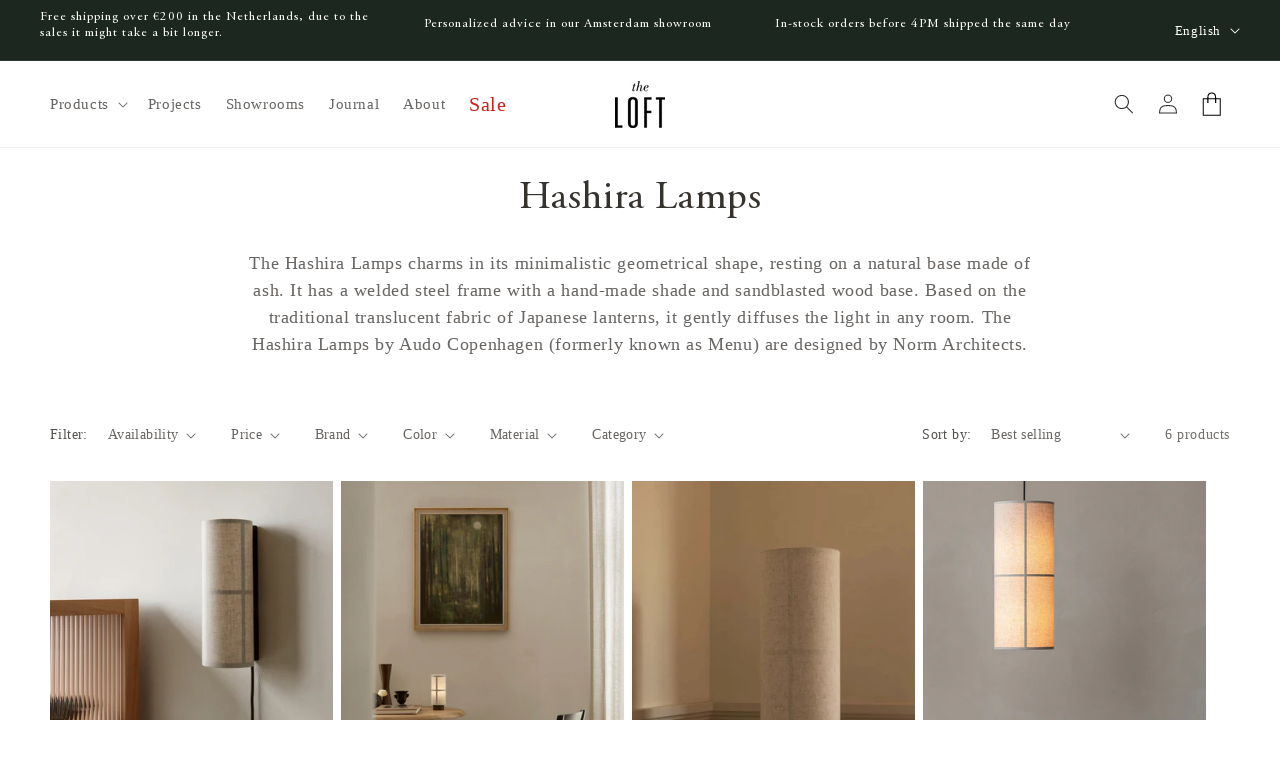

--- FILE ---
content_type: text/json
request_url: https://conf.config-security.com/model
body_size: 87
content:
{"title":"recommendation AI model (keras)","structure":"release_id=0x77:52:60:3c:31:55:65:39:30:43:24:28:35:20:6a:54:6b:4e:2c:48:39:25:47:3a:6b:28:23:32:53;keras;f1eki9yw31l966tkk5i5mrcf4p76zvk0pusjw3wgusqf8lz5j4y15ep80g8d0u6q9ydjqise","weights":"../weights/7752603c.h5","biases":"../biases/7752603c.h5"}